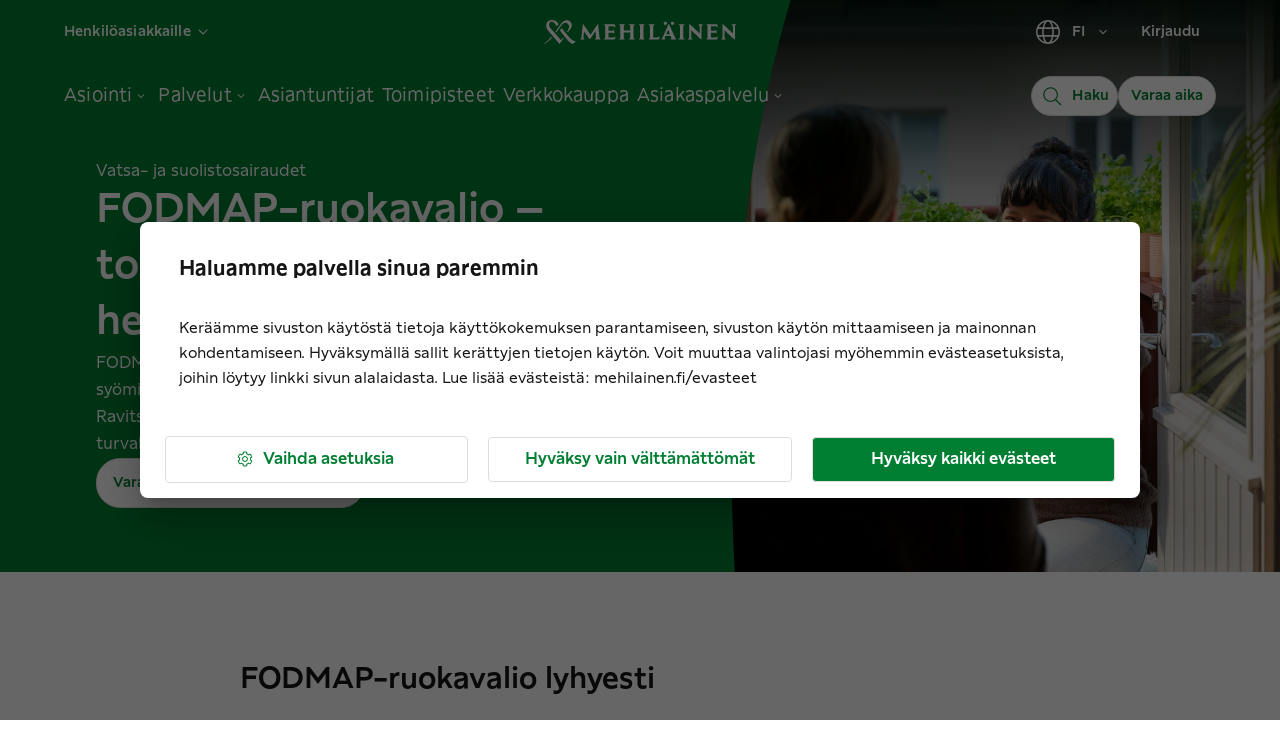

--- FILE ---
content_type: text/javascript; charset=utf-8
request_url: https://www.mehilainen.fi/328-6474827e2cb659b97c12.js
body_size: -9
content:
"use strict";(self.webpackChunkwww_mehilainen_fi=self.webpackChunkwww_mehilainen_fi||[]).push([[328],{3587:function(i,t,l){l.d(t,{l:function(){return d}});var n=l(54506),e=l(14073),r=l(67445),a=l(16125),c=l(98927),o=l(2445);const d=i=>{let{title:t,body:l,align:d,sx:u}=i;return t||null!=l&&l.originalHtml?(0,o.FD)(r.i,{layout:"narrow",noPadding:!0,sx:[{textAlign:d,mb:5}].concat((0,n.A)(Array.isArray(u)?u:[u])),children:[t&&(0,o.Y)(e.A,{variant:"title1",sx:{mb:3},id:(0,c.Y)(t),children:t}),l&&(0,a.Im)(l)]}):null}},40328:function(i,t,l){l.r(t);var n=l(16125),e=l(95140),r=l(98927),a=l(67445),c=l(60970),o=l(69067),d=l(3587),u=l(2445);t.default=i=>{var t;return(0,u.FD)(a.i,{layout:"narrow",sx:{py:"12px"},children:[(0,u.Y)(d.l,{title:i.title,body:i.body,align:i.align,sx:{mb:3}}),(0,u.Y)(o.A,{sx:{display:"flex",flexDirection:"column",alignItems:"stretch"},children:null===(t=i.items)||void 0===t?void 0:t.filter(c.z2).map(((t,l)=>t.title&&t.html&&(0,u.Y)(e.A,{component:i.title?"h3":"h2",icon:t.icon,title:t.title,titleSx:{lineHeight:1.5},aria:(0,r.Y)(t.title)+l,addSearchInclude:!0,children:(0,n.Im)(t.html)},(0,r.Y)(t.title)+l)))})]})}}}]);

--- FILE ---
content_type: text/javascript; charset=utf-8
request_url: https://www.mehilainen.fi/52928f8b8f9a88c096f0448d574f553bc6c2fc4e-6f8f62a7ca9c95ad6e94.js
body_size: 2855
content:
"use strict";(self.webpackChunkwww_mehilainen_fi=self.webpackChunkwww_mehilainen_fi||[]).push([[9330,3075],{20416:function(e,t,n){n.d(t,{R:function(){return s}});var o=n(74848),r=n(75765),i=["M6.34 7.8L9.1 5.08C9.21 4.97 9.39 4.97 9.5 5.08L9.66 5.25C9.77 5.36 9.77 5.54 9.66 5.65L7.27 8L9.66 10.35C9.77 10.46 9.77 10.64 9.66 10.75L9.49 10.92C9.38 11.03 9.21 11.03 9.1 10.92L6.34 8.2C6.23 8.09 6.23 7.91 6.34 7.8Z"],l=function(){return l=Object.assign||function(e){for(var t,n=1,o=arguments.length;n<o;n++)for(var r in t=arguments[n])Object.prototype.hasOwnProperty.call(t,r)&&(e[r]=t[r]);return e},l.apply(this,arguments)},s=function(e){return(0,o.jsx)(r.A,l({viewBox:"0 0 16 16"},e,{children:i.map((function(e,t){return(0,o.jsx)("path",{d:e},t)}))}))};s.iconCategory="ui"},77953:function(e,t,n){n.d(t,{A:function(){return w}});var o=n(56275),r=n(20416),i=n(93965),l=n(69067),s=n(96540),a=n(2445),c=n(17437);var d=e=>{var t,n,o,r,i,s,d;if(e.pageCount<=1)return null;return(0,a.FD)(l.A,{role:"group","aria-label":null===(t=e.translations)||void 0===t?void 0:t.carouselControls,children:[!e.hideButtons&&(0,a.FD)(u,{...e.controlButtonsProps,children:[(0,a.Y)(p,{title:(null===(n=e.translations)||void 0===n?void 0:n.prevPage)||"Edellinen sivu",tabIndex:-1,...e.controlButtonProps,...e.controlButtonPrevProps,onClick:e.prev,disabled:!(e.loop||0!==e.page),"aria-controls":e.carouselId,children:(null===(o=e.controlButtonPrevProps)||void 0===o?void 0:o.children)||(0,a.Y)(a.FK,{children:"<"})}),(0,a.Y)(p,{title:(null===(r=e.translations)||void 0===r?void 0:r.nextPage)||"Seuraava sivu",tabIndex:-1,...e.controlButtonProps,...e.controlButtonNextProps,onClick:e.next,disabled:!(e.loop||e.page!==e.pageCount-1),"aria-controls":e.carouselId,children:(null===(i=e.controlButtonNextProps)||void 0===i?void 0:i.children)||(0,a.Y)(a.FK,{children:">"})})]}),!e.hideDots&&(0,a.Y)(l.A,{marginTop:2,"aria-label":null===(s=e.translations)||void 0===s?void 0:s.choosePage,...e.controlDotsProps,sx:{textAlign:"center",...null===(d=e.controlDotsProps)||void 0===d?void 0:d.sx},children:Array.from(Array(e.pageCount).keys()).map((t=>{var n,o;return(0,c.n)(f,{"aria-label":`${(null===(n=e.translations)||void 0===n?void 0:n.showPage)||""} ${t+1} / ${e.pageCount}`,title:`${(null===(o=e.translations)||void 0===o?void 0:o.page)||""} ${t+1} / ${e.pageCount}`,tabIndex:-1,...e.controlDotProps,key:t,"aria-selected":e.page===t||void 0,"aria-controls":e.carouselId,onClick:()=>e.gotoPage(t),className:e.page===t?"active":""})}))})]})};const u=e=>(0,a.Y)(l.A,{...e,sx:{position:"absolute",top:0,left:0,display:"flex",width:"100%",height:"100%",justifyContent:"space-between",alignItems:"center",pointerEvents:"none",...e.sx}}),p=e=>(0,a.Y)(l.A,{component:"button",...e,sx:{minWidth:"4em",minHeight:"4em",padding:"1em",zIndex:1,flexShrink:0,display:"flex",alignItems:"center",justifyContent:"center",borderRadius:"50px",border:"none",backgroundColor:"#333",cursor:"pointer",":hover":{backgroundColor:"#666"},color:"white",pointerEvents:"all","&:disabled":{opacity:.4},...e.sx}}),f=e=>(0,a.Y)(l.A,{component:"button",...e,sx:{width:"20px",height:"20px",margin:"2px 4px",border:"1px solid #333",borderRadius:"50%",":hover":{backgroundColor:"#999"},backgroundColor:"#eee",cursor:"pointer","&.active":{backgroundColor:"#666"},...e.sx}});var h=n(51629),v=n(60970);var x=e=>(0,a.Y)(h.A,{variant:"outlined",sx:{position:"absolute",zIndex:1,width:"1px",height:"1px",minWidth:"unset",p:0,opacity:0,overflow:"hidden",":focus":{width:"auto",height:"auto",opacity:1,p:1,overflow:"visible",top:"1rem",left:"1rem"}},onClick:e=>{if(!e.currentTarget.parentElement)return;const t=(0,v.oj)(document.body),n=(0,v.oj)(e.currentTarget.parentElement),o=t.findIndex((e=>n[n.length-1]===e)),r=-1!==o?o:t.findIndex((t=>t===e.currentTarget)),i=-1!==r&&t[r+1];i&&i.focus()},...e});var m=e=>{var t,n,o,r,i,u;const p=`${(0,s.useId)()}-Carousel`,f=s.useRef(null),h=s.useRef(null),m=s.useRef([]),b=s.useRef([]),w=s.Children.count(e.children),C=s.Children.toArray(e.children),P=e.slideGap||0,k=e.loop||!1,E=e.fullWidthPages||!1,[L,$]=s.useState(0),[A,Y]=s.useState(0),[M,W]=s.useState(0),D=(0,s.useCallback)(((e,t)=>{f.current&&t&&(f.current.style.transition="none",t>0&&(f.current.style.left=`calc(${f.current.style.left} + ${f.current.scrollWidth}px - 100%)`),t<0&&(f.current.style.left=`calc(${f.current.style.left} - ${f.current.scrollWidth}px + 100%)`),b.current.forEach((e=>{Array.from(e.children).forEach((e=>{e instanceof HTMLElement&&(e.style.transition="none",e.classList.remove("hidden"))}))}))),$(e)}),[]),I=(0,s.useCallback)((()=>{(k||L>0)&&D((L+A-1)%A,0===L&&-1)}),[D,L,A,k]),S=(0,s.useCallback)((()=>{(k||L<A-1)&&D((L+A+1)%A,L===A-1&&1)}),[D,L,A,k]),B=(0,s.useCallback)((e=>{D(E?Math.floor(m.current.indexOf(e)/M):Math.min(Math.floor(m.current.indexOf(e)),A-1))}),[D,E,M,A]),R=(0,s.useCallback)((()=>{if(w&&h.current&&m.current[0]&&m.current[w-1]){const e=h.current.offsetWidth;if(e){const t=m.current[0].offsetWidth,n=m.current[w-1].offsetLeft+m.current[w-1].offsetWidth-P*(w-1)-10,o=Math.floor(e/Math.min(t,e)),r=E?Math.floor(n/e)+1:w-o+1;return r!==A&&Y(r),o!==M&&W(o),o}}}),[w,A,M,E,P]),j=(0,s.useCallback)((()=>{f.current&&(f.current.offsetWidth,f.current.style.transition="",E?f.current.style.left=`calc(-${100*L}% - ${P*L}px)`:m.current[L]&&(f.current.style.left=-m.current[L].offsetLeft+"px"))}),[E,L,P]);return(0,s.useEffect)((()=>{R(),b.current.forEach((e=>{(0,v.Ms)(e).forEach((e=>{e.setAttribute("tabindex","-1")}))}))}),[R]),(0,s.useEffect)((()=>{j(),b.current.forEach((e=>{Array.from(e.children).forEach((e=>{e instanceof HTMLElement&&(e.style.transition="",e.classList.add("hidden"))}))}))}),[j]),(0,s.useEffect)((()=>{const e=f.current,t=h.current;if(!e||!t)return;const n=t=>{if(!i&&e.contains(t.target))for(const e of m.current)if(null!=e&&e.contains(t.target))return void B(e)};document.addEventListener("focus",n,!0);const o={x:0,y:0},r={x:0,y:0};let i=!1,l=!1;let s=0;const a=e.style.left||"0px",c=e.style.pointerEvents,d=e.style.transition,u=t=>{i=!0,l=!1,o.x=r.x=t.pageX||t.touches[0].pageX,e.style.transition="none",window.addEventListener("pointermove",p),window.addEventListener("pointerup",v)},p=t=>{if(i&&(t.preventDefault(),o.x=t.pageX,s+20<t.timeStamp)){s=t.timeStamp;const n=o.x-r.x;l||Math.abs(n)>50&&(e.style.pointerEvents="none",l=!0),e.style.left=`calc(${a} + ${n}px)`}},v=()=>{if(i){i=!1;let t=!1,n=!1;const s=r.x-o.x,u=E?e.offsetWidth:m.current[0].offsetWidth+P,f=Math.round(s/u+(s>0?.5:-.5)),h=L+f,x=Math.min(Math.max(h,0),A-1);l&&Math.abs(s)>50&&(k||x!==L)?k?f<0?(t=h<0&&-1,D((h+A)%A,t)):(t=h>=A&&1,D((h+A)%A,t)):D(x):n=!0,e.style.pointerEvents=c,t||(e.style.transition=d),n&&(e.style.left=a),window.removeEventListener("pointermove",p),window.removeEventListener("pointerup",v)}};e.addEventListener("pointerdown",u);let x=0;const g=Date.now()+500,y=t.offsetWidth/3;let b;const w=t=>{if(Math.abs(t.deltaX)>Math.abs(t.deltaY)&&e&&(t.preventDefault(),t.stopPropagation(),!i&&g<Date.now())){const n=x+3*t.deltaX;x=k||n<0&&L>0||n>0&&L<A-1?n:0,e.style.transition="none",e.style.left=`calc(${a} + ${-x}px)`,x>y&&(e.style.transition=d,S()),x<-y&&(e.style.transition=d,I()),clearTimeout(b),b=window.setTimeout((()=>{e.style.transition=d,e.style.left=a,x=0}),500)}};t.addEventListener("wheel",w);const C=()=>{const e=R();e&&M!==e?D(Math.floor(L*M/e)):j()};return window.addEventListener("resize",C),()=>{e.removeEventListener("pointerdown",u),window.removeEventListener("pointermove",p),window.removeEventListener("pointerup",v),window.removeEventListener("resize",C),t.removeEventListener("wheel",w),clearTimeout(b),document.removeEventListener("focus",n,!0)}}),[L,A,P,S,I,D,B,k,R,M,E,j]),(0,a.FD)(l.A,{sx:{position:"relative",touchAction:"pan-y",userSelect:"none","a,img":{userSelect:"none",WebkitUserDrag:"none"},width:0,minWidth:"100%",...e.sx},role:"group","aria-label":null===(t=e.translations)||void 0===t?void 0:t.carouselTitle,children:[(0,a.Y)(x,{children:(null===(n=e.translations)||void 0===n?void 0:n.skipContent)||"Ohita lista"}),(0,a.Y)(l.A,{ref:h,...e.listContainerProps,id:p,sx:{width:"100%",height:"100%",overflow:"clip",...null===(o=e.listContainerProps)||void 0===o?void 0:o.sx},children:(0,a.FD)(l.A,{component:"ul",...e.listProps,ref:f,sx:{display:"flex",listStyle:"none",padding:0,margin:0,position:"relative",transition:"left 0.5s",...null===(r=e.listProps)||void 0===r?void 0:r.sx,gap:`${P}px`},children:[k&&(0,a.Y)(y,{slideGap:P,left:`calc(-100% - ${P}px)`,listProps:e.listProps,ref:e=>{b.current[0]=e},children:C.slice(E?-Math.max(w%M,1):-M,w).map(((t,n)=>(0,c.n)(g,{component:"div",...e.slideProps,key:n},t)))}),C.map(((t,n)=>{const o=E?Math.floor(n/M)!==L:!(n>=L&&n<L+M);return(0,c.n)(g,{...e.slideProps,className:o?"hidden":"","aria-label":`${n+1} / ${w}`,ref:e=>{m.current[n]=e},key:n},t)})),k&&(0,a.Y)(y,{slideGap:P,left:E?`calc(${100*A}% + ${P*A}px)`:`${(null===(i=m.current[w-1])||void 0===i?void 0:i.offsetLeft)+(null===(u=m.current[w-1])||void 0===u?void 0:u.offsetWidth)+P}px`,listProps:e.listProps,ref:e=>{b.current[1]=e},children:C.slice(0,M).map(((t,n)=>(0,c.n)(g,{component:"div",...e.slideProps,key:n},t)))})]})}),(0,a.Y)(d,{carouselId:p,page:L,pageCount:A,gotoPage:D,prev:I,next:S,loop:k,...e})]})};const g=(0,s.forwardRef)(((e,t)=>{const{...n}=e;return(0,a.Y)(l.A,{component:"li",...n,sx:{flexShrink:0,fleGrow:0,justifyContent:"center",display:"flex",maxWidth:"100%",...null==n?void 0:n.sx},ref:t})}));g.displayName="Slide";const y=(0,s.forwardRef)(((e,t)=>{const{slideGap:n,listProps:o,left:r,...i}=e;return(0,a.Y)(l.A,{...i,sx:{display:"flex",...null==o?void 0:o.sx,position:"absolute",className:"hidden",width:"100%",height:"100%",left:r,gap:`${n}px`},"aria-hidden":!0,ref:t})}));y.displayName="GhostPage";var b=n(49759);var w=e=>{const{translations:t}=(0,b.Ym)();return(0,a.Y)(m,{translations:t.carousel,hideDots:!0,slideGap:24,slideProps:{sx:{width:{xs:"100%",sm:"calc(50% - 12px)",md:"calc(33.333% - 16px)"},transition:"opacity 0.5s","&.hidden":{opacity:.2,pointerEvents:"none"}}},controlButtonNextProps:{children:(0,a.Y)(o.q,{fontSize:"large"})},controlButtonPrevProps:{children:(0,a.Y)(r.R,{fontSize:"large"})},controlButtonsProps:{sx:{position:"relative",justifyContent:"center",mt:2,gap:1}},controlButtonProps:{sx:{transition:"background-color 0.3s",backgroundColor:"transparent","&:hover":{backgroundColor:"rgba(0,0,0,0.1)"},color:i.sV7,p:1}},controlDotProps:{sx:{backgroundColor:i.iRm,borderColor:"white","&:hover":{backgroundColor:i.P2q},"&.active":{backgroundColor:i.sV7,"&:hover":{backgroundColor:i.P2q}}}},...e,children:e.children})}}}]);

--- FILE ---
content_type: text/javascript; charset=utf-8
request_url: https://www.mehilainen.fi/5508-07aced1c9a405c7929b9.js
body_size: 33
content:
"use strict";(self.webpackChunkwww_mehilainen_fi=self.webpackChunkwww_mehilainen_fi||[]).push([[5508],{45132:function(e,i,l){l.d(i,{M:function(){return n}});var a=l(32532),t=l(31126),r=l(2445);const n=e=>{var i,l;let{image:n,imgClassName:o,className:s,imgStyle:m,style:d,title:u,alt:c,...h}=e;return null!=n&&null!==(i=n.drupalFile)&&void 0!==i&&null!==(l=i.file)&&void 0!==l&&l.childImageSharp?(0,r.Y)(a.G,{className:s,imgClassName:o,image:n.drupalFile.file.childImageSharp.gatsbyImageData,alt:c||"",title:u||void 0,imgStyle:{objectPosition:(0,t.T)(n.cropFocalPoint),...m},style:d,...h}):null}},65508:function(e,i,l){l.r(i);var a=l(16125),t=l(45132),r=l(67445),n=l(69067),o=l(2445);i.default=e=>{var i;return(0,o.Y)(r.i,{layout:"medium",children:(0,o.FD)(n.A,{sx:{display:"flex",flexDirection:{xs:"column-reverse",md:"right"===e.imageSide?"row":"row-reverse"},width:"100%",columnGap:"40px",rowGap:{md:"24px"}},children:[(0,o.Y)(n.A,{sx:{m:"auto",width:"100%"},children:e.text&&(0,a.Im)(e.text)}),(0,o.Y)(n.A,{sx:{marginBlock:"auto",borderRadius:1.5,overflow:"hidden",width:"100%"},children:(0,o.Y)(t.M,{image:e.image,alt:(null===(i=e.image)||void 0===i?void 0:i.alt)||"",style:{aspectRatio:e.aspectRatio,height:"100%"}})})]})})}}}]);

--- FILE ---
content_type: text/javascript; charset=utf-8
request_url: https://data.reactandshare.com/api/plugin/zo4t8y4o8eo7e19o/?pd=1764860952983&cu=https%3A%2F%2Fwww.mehilainen.fi%2Fvatsa-ja-suolistosairaudet%2Ffodmap-ruokavalio&callback=_mithril_5180646366523405_0
body_size: 19687
content:
/**/ typeof _mithril_5180646366523405_0 === 'function' && _mithril_5180646366523405_0({"settings":{"_id":"684fbeb7e40beb0012178698","reactionSet":{"reactions":[{"post":{"type":"inputs","name":"feedback-4"},"_id":"65d6094de96d420012257f21","label":"Kyllä löysin","name":"agree","sentiment":"positive","image":"meh_happy.svg","after":[{"_id":"672b5468667a572b71738710","type":"thank-you","content":{"note":"Kiitos palautteestasi!"}}],"posts":[],"iconType":"check-mark"},{"post":{"type":"inputs","name":"feedback-1"},"_id":"65d6094de96d420012257f22","label":"Löysin osittain","name":"angry","sentiment":"neutral","image":"meh_pleased.svg","after":[{"_id":"672b5468667a572b71738712","type":"input","content":{"_id":"65d5fb5be96d42001225797c","name":"feedback-1","header":"Mitä tietoa etsit sivulta?","label":"Palaute","footer":"","placeholder":"Kirjoita palautteesi","submit":"Lähetä palaute","sent":"Kiitos palautteestasi!","empty":"Kirjoita palaute ennen lähettämistä!","description":"Anna palautetta vain verkkosivun sisällöstä. <a href=\"https://www.mehilainen.fi/anna-palautetta\" target=\"_blank\">Käytä palautelomaketta, kun haluat vastauksen palautteeseesi.</a>"}},{"_id":"672b5468667a572b71738713","type":"thank-you","content":{"note":"Kiitos palautteestasi!"}}],"posts":[],"iconType":"ex-mark"},{"post":{"type":"inputs","name":"feedback-2"},"_id":"65d6094de96d420012257f23","label":"En löytänyt lainkaan","name":"awful","sentiment":"negative","image":"meh_serious.svg","after":[{"_id":"672b5468667a572b71738715","type":"input","content":{"_id":"65d6094de96d420012257f19","name":"feedback-2","header":"Mistä olisit tarvinnut enemmän tietoa?","label":"Palaute","description":"Anna palautetta vain verkkosivun sisällöstä. <a href=\"https://www.mehilainen.fi/anna-palautetta\" target=\"_blank\">Käytä palautelomaketta, kun haluat vastauksen palautteeseesi.</a>","footer":"","placeholder":"Kirjoita palautteesi","submit":"Lähetä palaute","sent":"Kiitos palautteestasi!","empty":"Kirjoita palaute ennen lähettämistä!"}},{"_id":"672b5468667a572b71738716","type":"thank-you","content":{"note":"Kiitos palautteestasi!"}}],"posts":[],"iconType":"question-mark"},{"post":{"type":"inputs","name":"feedback-3"},"_id":"65d6094de96d420012257f24","label":"En ymmärtänyt sisältöä","name":"bad","sentiment":"negative","image":"meh_sad.svg","after":[{"_id":"672b5468667a572b71738718","type":"input","content":{"_id":"65d6094de96d420012257f1a","name":"feedback-3","header":"Mikä sisällössä jäi epäselväksi?","label":"Palaute","description":"Anna palautetta vain verkkosivun sisällöstä. <a href=\"https://www.mehilainen.fi/anna-palautetta\" target=\"_blank\">Käytä palautelomaketta, kun haluat vastauksen palautteeseesi.</a>","footer":"","placeholder":"Kirjoita palautteesi","submit":"Lähetä palaute","sent":"Kiitos palautteestasi!","empty":"Kirjoita palaute ennen lähettämistä!"}},{"_id":"672b5468667a572b71738719","type":"thank-you","content":{"note":"Kiitos palautteestasi!"}}],"posts":[]}],"header":"Löysitkö sivuilta etsimäsi tiedon?","preCount":"","postCount":" vastausta","emptyCount":"Vastaa ensimmäisenä!","singularPreCount":"","singularPostCount":" vastaus","image":false},"shares":{"floating":{"media":[]},"media":[{"_id":"65d5fb5be96d420012257976","name":"fbmessenger","label":"Messenger","class":"flash"},{"_id":"65d5fb5be96d420012257977","name":"twitter","label":"Twitter"},{"_id":"65d5fb5be96d420012257978","name":"whatsapp","label":"WhatsApp"},{"_id":"65d5fb5be96d420012257979","name":"linkedin","label":"LinkedIn"},{"_id":"65d5fb5be96d42001225797a","name":"link","label":"Kopioi linkki","class":"link"},{"_id":"65d5fb5be96d42001225797b","name":"email","label":"Email","class":"envelope"}],"header":"Kiitos palautteestasi! Halutessasi voit jakaa sisällön muiden kanssa.","show":"never"},"features":{"logo":false,"darkShares":false,"integrations":true},"options":{"rnsPluginTextAlign":"left","reactionButtonsIcons":true,"reactionButtonsColorStyle":"light","reactionButtonsIconSize":"large","reactionButtonsShadow":true,"reactionButtonsBorderWeight":2,"reactionButtonsBorderRadius":11,"reactionButtonThemeColor":"#117c36","shareButtonsColor":"brand","shareButtonsLabel":"show","shareButtonsBorderRadius":6,"fontFamily":"","maxWidth":null,"reactionButtonsCustomColors":false},"language":"fi","version":3,"visual":{"color":"#C4C4C4","borderRadius":4,"borderWeight":1,"buttonType":"outlined","hoverShadow":"soft","style":"classic","textAlignment":"left","generatedCSS":".askem-plugin { text-align:left; } .askem-plugin *:focus-visible { outline:1 px solid #000; } .askem-plugin.stage-feedback-sent .askem-inputs .askem-form-submit { background:#000;color:#fff;border-color:#000;top:0;box-shadow:inset -2px -2px 5px rgba(255,255,255,.45); } .askem-plugin .askem-reactions-group { justify-content:left; } .askem-plugin .askem-reactions-group .askem-reaction::before { content:'';display:block;opacity:0;position:absolute;bottom:5px;width:calc(100% - 12px);left:6px;height:90%;box-shadow:0 4px 10px rgb(98, 98, 98);transition:.15s all;border-radius:4px; } .askem-plugin .askem-reactions-group .askem-reaction:hover::before { opacity:1; } .askem-plugin .askem-reactions-group .askem-reaction:focus-visible::before { opacity:1; } .askem-plugin .askem-reactions-group .askem-reaction.selected:hover { top:0; } .askem-plugin .askem-reactions-group .askem-reaction.selected:hover::before { opacity:0; } .askem-plugin .askem-reactions-group .askem-reaction.selected:focus-visible { top:0; } .askem-plugin .askem-reactions-group .askem-reaction.selected:focus-visible::before { opacity:0; } .askem-plugin .askem-reactions-group .askem-reaction.selected .askem-reaction-button { background:#000;color:#1d1d1d;border-color:#000;box-shadow:inset -2px -2px 5px rgba(255,255,255,.45); } .askem-plugin .askem-reactions-group .askem-reaction.selected .askem-reaction-button::after { transform:rotate(0deg); } .askem-plugin .askem-reactions-group .askem-reaction.selected .askem-reaction-button:hover { top:0; } .askem-plugin .askem-reactions-group .askem-reaction.selected .askem-reaction-button:hover::before { opacity:0; } .askem-plugin .askem-reactions-group .askem-reaction.selected .askem-reaction-button:focus-visible { top:0; } .askem-plugin .askem-reactions-group .askem-reaction.selected .askem-reaction-button:focus-visible::before { opacity:0; } .askem-plugin .askem-reactions-group .askem-reaction-button { border:1px solid #C4C4C4;border-radius:4px;background:linear-gradient(#fff, #F0F0F0);top:0;transition:all .15s ease-out;padding:calc(.75rem - -0.5px) calc(1rem - -0.5px); } .askem-plugin .askem-reactions-group .askem-reaction-button:hover { border-color:rgb(98, 98, 98);top:-5px;text-shadow:0 0 .5px #000; } .askem-plugin .askem-reactions-group .askem-reaction-button:focus-visible { border-color:rgb(98, 98, 98);top:-5px;text-shadow:0 0 .5px #000; } .askem-plugin .askem-reactions-group .askem-reaction-button .askem-label { color:#1d1d1d;white-space:nowrap; } .askem-plugin .askem-inputs .askem-form-submit { border:1px solid #C4C4C4;border-radius:4px;background:linear-gradient(#fff, #F0F0F0);position:relative;transition:.1s all;top:0;color:#1d1d1d;padding:calc(.75rem - -0.5px) calc(1rem - -0.5px); } .askem-plugin .askem-inputs .askem-form-submit:not(.disabled):hover { border-color:#000;text-shadow:0 0 .5px #000;top:-5px;left:0; } .askem-plugin .askem-inputs .askem-form-submit:not(.disabled):hover::before { bottom:0;opacity:1; } .askem-plugin .askem-inputs .askem-form-submit:not(.disabled):focus-visible { border-color:#000;text-shadow:0 0 .5px #000;top:-5px;left:0; } .askem-plugin .askem-inputs .askem-form-submit:not(.disabled):focus-visible::before { bottom:0;opacity:1; } .askem-plugin .askem-inputs .askem-form-submit::before { content:'';display:block;opacity:0;position:absolute;bottom:5px;z-index:-1;width:calc(100% - 12px);left:6px;height:90%;box-shadow:0 4px 10px rgb(98, 98, 98);transition:.15s all;border-radius:inherit; } "},"inputs":[{"_id":"65d5fb5be96d42001225797c","name":"feedback-1","header":"Mitä tietoa etsit sivulta?","label":"Palaute","footer":"","placeholder":"Kirjoita palautteesi","submit":"Lähetä palaute","sent":"Kiitos palautteestasi!","empty":"Kirjoita palaute ennen lähettämistä!","description":"Anna palautetta vain verkkosivun sisällöstä. <a href=\"https://www.mehilainen.fi/anna-palautetta\" target=\"_blank\">Käytä palautelomaketta, kun haluat vastauksen palautteeseesi.</a>"},{"_id":"65d6094de96d420012257f19","name":"feedback-2","header":"Mistä olisit tarvinnut enemmän tietoa?","label":"Palaute","description":"Anna palautetta vain verkkosivun sisällöstä. <a href=\"https://www.mehilainen.fi/anna-palautetta\" target=\"_blank\">Käytä palautelomaketta, kun haluat vastauksen palautteeseesi.</a>","footer":"","placeholder":"Kirjoita palautteesi","submit":"Lähetä palaute","sent":"Kiitos palautteestasi!","empty":"Kirjoita palaute ennen lähettämistä!"},{"_id":"65d6094de96d420012257f1a","name":"feedback-3","header":"Mikä sisällössä jäi epäselväksi?","label":"Palaute","description":"Anna palautetta vain verkkosivun sisällöstä. <a href=\"https://www.mehilainen.fi/anna-palautetta\" target=\"_blank\">Käytä palautelomaketta, kun haluat vastauksen palautteeseesi.</a>","footer":"","placeholder":"Kirjoita palautteesi","submit":"Lähetä palaute","sent":"Kiitos palautteestasi!","empty":"Kirjoita palaute ennen lähettämistä!"},{"_id":"684fbff66604b100128e2490","name":"feedback-4","header":"Hienoa - onko jotain, jota voisimme vielä parantaa?","label":"","description":"Anna palautetta vain verkkosivun sisällöstä. <a href=\"https://www.mehilainen.fi/anna-palautetta\" target=\"_blank\">Käytä palautelomaketta, kun haluat vastauksen palautteeseesi.</a>","footer":"","placeholder":"Kirjoita palautteesi","submit":"Lähetä palaute","sent":"Kiitos palautteestasi!","empty":"Kirjoita palaute ennen lähettämistä!"}],"customCTAs":[{"_id":"65e1a9ee3b39e40012c05a1d","name":"cta-1","html":"<div style=\"text-align: left\">\n<h3 style=\"font-size:20px;font-weight:500;margin-top:0;margin-bottom:16px;\">Hienoa! Kiitos palautteestasi.</h3>\n<p style=\"font-size:16px;margin-bottom:24px;\">Voit halutessasi varata ajan asiantuntijallemme tästä:</p>\n<a href='https://ajanvaraus.mehilainen.fi/?language=fi' style=\"display: inline-block; background-color: #007e32; border-radius: 24px; padding: 16px; color: white; cursor: pointer;  text-decoration: none; font-size: 16px;line-height:16px;font-weight:medium\"><span>Varaa aika</span></a></div>"}],"site":"65d5fb5be96d420012257972","__v":0,"customPostReactions":true,"generatedCSS":{"reactions":".rns-plugin { text-align:left;font-family:\"Open Sans\", sans-serif; } .rns-plugin .rns-header { font-size:20px; } .rns-plugin .rns-header .rns-sub-header { display:block;font-size:14px;font-weight:400;margin-top:6px; } .rns-plugin .rns-footer { margin-top:30px; } .rns-plugin .rns-inputs { margin-top:40px;line-height:1.3; } .rns-plugin .rns-inputs .rns-input-field { width:100%;max-width:none;box-sizing:border-box;height:80px;margin:0;font-family:\"Open Sans\", sans-serif;padding:5px;border-radius:2px;border:.7px solid rgba(0,0,0,.3);font-size:14px; } .rns-plugin .rns-inputs .rns-input-label { display:none; } .rns-plugin .rns-inputs .rns-form-submit { display:inline-block;background:#117c36;color:#fff;padding:4px 10px;border-radius:11px;margin-top:10px;cursor:pointer;transition:.1s all; } .rns-plugin .rns-inputs .rns-form-submit:hover { opacity:.75; } .rns-plugin .rns-inputs .rns-input-empty-fields { display:block;border:.7px solid rgba(0,0,0,.1);border-radius:2px;padding:10px;margin:0 0 10px;font-size:14px; } .rns-plugin .rns-inputs .rns-input-description { font-size:14px;margin:0 0 10px;opacity:.8; } .rns-plugin .rns-inputs .rns-input-footer { font-size:14px;margin-top:10px;opacity:.8; } .rns-plugin .rns-inputs .rns-input-sent { font-size:18px;font-weight:600; } .rns-plugin .rns-inputs.rns-highlight { max-height:1000px; } .rns-plugin .rns-shares { margin-top:40px; } .rns-plugin .rns-shares .rns-icon { vertical-align:baseline; } .rns-plugin .rns-shares .rns-share-button { padding:6px 0;border-radius:6px;width:auto;height:auto;line-height:inherit; } .rns-plugin .rns-shares .rns-share-button:hover { opacity:.75; } .rns-plugin .rns-shares .rns-share-button .rns-icon { color:#fff; } .rns-plugin .rns-shares .rns-share-button .rns-label { color:#fff; } .rns-plugin .rns-shares-float { max-height:600px !important; } .rns-plugin .rns-cta-wrapper { text-align:center;font-size:14px;padding:20px 20px;margin:36px 0 20px; } .rns-plugin .rns-cta-wrapper .rns-cta-header { font-size:16px;margin-bottom:20px;font-weight:bold; } .rns-plugin .rns-cta-wrapper .rns-cta-button { display:inline-block;font-weight:600;padding:16px 20px;box-shadow:0 4px 12px rgba(0,0,0,.2);border-radius:11px;border-width:2px;border-style:solid;border-color:rgba(17,124,54,0.6);color:rgb(24, 53, 34);text-decoration:none; } .rns-plugin .rns-cta-wrapper .rns-cta-button:hover { background:rgba(17,124,54,0.05); } .rns-plugin .rns-cta-wrapper .rns-cta-button:hover .rns-icon { color:rgba(17,124,54,1); } .rns-plugin .rns-cta-wrapper .rns-cta-button:hover .rns-label { color:rgb(24, 53, 34); } .rns-plugin .rns-cta-wrapper .rns-cta-opt { margin-top:20px; } .rns-plugin .rns-reactions .reactions { display:flex; } .rns-plugin .rns-reactions .reactions .rns-reaction.selected .rns-reaction-button { background:#117c36;top:2px;box-shadow:none; } .rns-plugin .rns-reactions .reactions .rns-reaction.selected .rns-reaction-button .rns-icon { color:rgba(255,255,255,.8);display:block;margin:0 0 10px;font-size:28px; } .rns-plugin .rns-reactions .reactions .rns-reaction.selected .rns-reaction-button .rns-label { color:#fff; } @media only screen and (max-width: 680px) { .rns-plugin .rns-reactions .reactions .rns-reaction.selected .rns-reaction-button .rns-reaction-count { color:#fff; } } .rns-plugin .rns-reactions .reactions .rns-reaction { flex:1 1 auto;width:auto;min-width:70px; } .rns-plugin .rns-reactions .reactions .rns-reaction .rns-reaction-button { border-width:2px;border-style:solid;border-color:rgba(17,124,54,0.6);border-radius:11px;line-height:16px;padding:9px 6px;transition:.1s all;display:flex;align-items:center;justify-content:center;flex-direction:column;height:100%;box-shadow:0 4px 12px rgba(0,0,0,.2); } .rns-plugin .rns-reactions .reactions .rns-reaction .rns-reaction-button:hover { background:rgba(17,124,54,0.05); } .rns-plugin .rns-reactions .reactions .rns-reaction .rns-reaction-button:hover .rns-icon { color:rgba(17,124,54,1);display:block;margin:0 0 10px;font-size:28px;transform:scale(1.24); } .rns-plugin .rns-reactions .reactions .rns-reaction .rns-reaction-button:hover .rns-label { color:rgb(24, 53, 34); } .rns-plugin .rns-reactions .reactions .rns-reaction .rns-reaction-button:focus { background:rgba(17,124,54,0.05); } .rns-plugin .rns-reactions .reactions .rns-reaction .rns-reaction-button:focus .rns-icon { color:rgba(17,124,54,1);display:block;margin:0 0 10px;font-size:28px;transform:scale(1.24); } .rns-plugin .rns-reactions .reactions .rns-reaction .rns-reaction-button:focus .rns-label { color:rgb(24, 53, 34); } .rns-plugin .rns-reactions .reactions .rns-reaction .rns-reaction-button .rns-label { color:rgb(24, 53, 34);font-weight:600; } @media only screen and (max-width: 680px) { .rns-plugin .rns-reactions .reactions .rns-reaction .rns-reaction-button .rns-label { font-size:13px; } } .rns-plugin .rns-reactions .reactions .rns-reaction .rns-reaction-button .rns-icon { margin-right:6px;transition:.1s all;color:rgba(17,124,54,0.6);display:block;margin:0 0 10px;font-size:28px; } @media only screen and (max-width: 680px) { .rns-plugin .rns-reactions .reactions .rns-reaction .rns-reaction-button .rns-icon { font-size:20px;width:28px;margin:0 6px 0 !important;text-align:left; } } .rns-plugin .rns-reactions .reactions .rns-reaction .rns-reaction-button .rns-icon img { width:42px;height:42px; } @media only screen and (max-width: 680px) { .rns-plugin .rns-reactions .reactions .rns-reaction .rns-reaction-button .rns-icon img { width:100%;height:100%; } } .rns-plugin .rns-reactions .reactions .rns-reaction .rns-reaction-button .rns-reaction-count { position:absolute;width:100px;left:50%;margin-left:-50px;bottom:-22px;transition:all .1s;font-weight:400;opacity:.8; } @media only screen and (max-width: 680px) { .rns-plugin .rns-reactions .reactions .rns-reaction .rns-reaction-button .rns-reaction-count { position:relative;width:auto;left:auto;bottom:auto;margin-left:auto;font-size:12px;color:rgb(24, 53, 34); } } @media only screen and (max-width: 680px) { .rns-plugin .rns-reactions .reactions .rns-reaction .rns-reaction-button { padding:9px 10px;justify-content:flex-start;flex-direction:row; } } @media only screen and (max-width: 680px) { .rns-plugin .rns-reactions .reactions { flex-direction:column; } } "},"hideZeroReactions":true,"showReactionDistribution":false,"showTotalCountHeader":false,"css":".rns-plugin .rns-header {font-weight:500}.rns-plugin .rns-reactions .reactions {gap:16px}.rns-plugin .rns-reactions .reactions .rns-reaction .rns-reaction-button {border-color:#fff;outline: 2px solid #fff; justify-content:flex-start} .rns-plugin .rns-reactions .reactions .rns-reaction .rns-reaction-button:hover {background-color:#117C36;outline-color:#117C36;border-color:#117C36}.rns-plugin .rns-reactions .reactions .rns-reaction .rns-reaction-button:hover .rns-label{color:#fff}.rns-plugin .rns-reactions .reactions .rns-reaction .rns-reaction-button:hover .rns-icon {filter: brightness(0) invert(1);transform:none}\n.rns-plugin .rns-reactions .reactions .rns-reaction .rns-reaction-button:focus {background-color:#fff;border-color:#117C36}.rns-plugin .rns-reactions .reactions .rns-reaction .rns-reaction-button:focus .rns-icon{transform:none}.rns-plugin .rns-reactions .reactions .rns-reaction.selected .rns-reaction-button {top:0; background-color:#117C36;color:#fff;outline-color:#117C36;border-color:#fff}.rns-plugin .rns-reactions .reactions .rns-reaction.selected .rns-reaction-button .rns-icon {filter: brightness(0) invert(1)}.rns-plugin .rns-reactions .reactions .rns-reaction .rns-reaction-button .rns-label {font-size:16px;font-weight:500}.rns-plugin .rns-reactions .reactions .rns-reaction.selected .rns-reaction-button .rns-label {color:#fff}.rns-plugin .rns-reactions .reactions .rns-reaction .rns-reaction-button:focus:hover {background-color:#117C36}.rns-plugin .rns-reactions .reactions .rns-reaction .rns-reaction-button:focus:hover .rns-icon{filter: brightness(0) invert(1)}.rns-plugin .rns-inputs .rns-input-label {display:block;font-size:14px;font-weight:500;margin-bottom:2px}.rns-plugin .rns-inputs .rns-form-submit {padding: 16px;font-size: 16px;line-height:16px;border-radius:24px;font-weight:500}.rns-plugin .rns-inputs .rns-input-description {font-size:16px;line-height:170%;margin-bottom:16px} .rns-plugin .rns-inputs .rns-input-description a {color:#117C36}.rns-plugin .rns-reactions .reactions .rns-reaction {width:25%;padding:0}.rns-plugin .rns-inputs .rns-input-field {font-family: 'Gotham SSm A', 'Gotham SSm B', Arial, Helvetica, sans-serif;font-size: 16px;line-height:170%}\n@media only screen and (max-width: 680px) {.rns-plugin .rns-reactions .reactions .rns-reaction {width: 100% !important;}.rns-plugin .rns-reactions .reactions .rns-reaction .rns-reaction-button .rns-label {line-height:140%}.rns-plugin .rns-inputs .rns-input-label {line-height:140%}.rns-plugin .rns-inputs .rns-input-description {line-height:140%}\n}\n"},"reactions":{"agree":29,"angry":13,"awful":1,"bad":1},"browserId":"f6a2982b-9beb-423a-bbd9-0b4434e94e79","contentUpdated":null});

--- FILE ---
content_type: image/svg+xml
request_url: https://cdn.reactandshare.com/icons/meh_happy.svg
body_size: 1140
content:
<svg width="60" height="60" viewBox="0 0 60 60" fill="none" xmlns="http://www.w3.org/2000/svg">
<path d="M22.8144 25.3359C22.8144 24.755 22.5836 24.1978 22.1729 23.787C21.7621 23.3763 21.2049 23.1455 20.624 23.1455C20.3366 23.1418 20.0515 23.1962 19.7855 23.3053C19.5196 23.4144 19.2783 23.576 19.0763 23.7805C18.8743 23.985 18.7157 24.2282 18.6099 24.4954C18.5041 24.7627 18.4532 25.0485 18.4604 25.3359C18.4264 25.642 18.4574 25.9519 18.5514 26.2452C18.6453 26.5386 18.8 26.8088 19.0054 27.0383C19.2109 27.2678 19.4624 27.4514 19.7436 27.5771C20.0248 27.7028 20.3294 27.7677 20.6374 27.7677C20.9454 27.7677 21.2499 27.7028 21.5311 27.5771C21.8124 27.4514 22.0639 27.2678 22.2694 27.0383C22.4748 26.8088 22.6295 26.5386 22.7234 26.2452C22.8173 25.9519 22.8484 25.642 22.8144 25.3359Z" fill="#007E32"/>
<path d="M39.376 23.1454C38.9428 23.1454 38.5193 23.2738 38.1591 23.5145C37.7989 23.7551 37.5182 24.0973 37.3524 24.4975C37.1866 24.8977 37.1432 25.3382 37.2277 25.7631C37.3122 26.1879 37.5208 26.5782 37.8271 26.8846C38.1335 27.1909 38.5238 27.3995 38.9487 27.484C39.3735 27.5685 39.8139 27.5251 40.2141 27.3593C40.6144 27.1935 40.9566 26.9128 41.1972 26.5526C41.4379 26.1924 41.5663 25.7689 41.5663 25.3357C41.5737 25.0461 41.522 24.758 41.4146 24.4889C41.3071 24.2199 41.146 23.9755 40.9411 23.7706C40.7362 23.5657 40.4918 23.4046 40.2228 23.2971C39.9537 23.1897 39.6656 23.138 39.376 23.1454Z" fill="#007E32"/>
<path d="M30 8C25.6943 8 21.4853 9.27674 17.9052 11.6689C14.3252 14.061 11.5349 17.461 9.88718 21.439C8.23946 25.417 7.80828 29.7941 8.64828 34.0171C9.48828 38.2401 11.5616 42.1191 14.6062 45.1637C17.6508 48.2083 21.5299 50.2817 25.7529 51.1217C29.9759 51.9617 34.3531 51.5306 38.331 49.8829C42.309 48.2351 45.7089 45.4448 48.101 41.8648C50.4932 38.2847 51.77 34.0757 51.77 29.77C51.7629 23.9984 49.467 18.4652 45.3859 14.3841C41.3047 10.3029 35.7715 8.00707 30 8ZM30 48.0675C26.3811 48.0675 22.8434 46.9944 19.8344 44.9838C16.8254 42.9733 14.4803 40.1156 13.0954 36.7721C11.7105 33.4287 11.3481 29.7497 12.0541 26.2004C12.7601 22.651 14.5027 19.3907 17.0617 16.8317C19.6206 14.2727 22.881 12.5301 26.4303 11.8241C29.9797 11.1181 33.6587 11.4804 37.0021 12.8653C40.3456 14.2502 43.2031 16.5954 45.2137 19.6044C47.2242 22.6135 48.2975 26.1511 48.2975 29.77C48.2904 34.6206 46.3603 39.2706 42.9304 42.7005C39.5005 46.1304 34.8506 48.0605 30 48.0675Z" fill="#007E32"/>
<path fill-rule="evenodd" clip-rule="evenodd" d="M24.155 36.2C24.4042 36.7468 24.7232 37.274 25.1204 37.7413C26.0365 38.8188 27.543 39.8 30.28 39.8C33.017 39.8 34.5235 38.8188 35.4396 37.7413C35.8368 37.274 36.1558 36.7468 36.405 36.2H24.155ZM21.23 33H39.33C39.8823 33 40.3332 33.4484 40.2757 33.9977C39.9087 37.5045 37.5797 43 30.28 43C22.9803 43 20.6513 37.5045 20.2842 33.9977C20.2268 33.4484 20.6777 33 21.23 33Z" fill="#007E32"/>
</svg>


--- FILE ---
content_type: text/javascript; charset=utf-8
request_url: https://www.mehilainen.fi/component---src-templates-modular-page-tsx-60c262c3fbfa36709139.js
body_size: 7467
content:
"use strict";(self.webpackChunkwww_mehilainen_fi=self.webpackChunkwww_mehilainen_fi||[]).push([[4282],{81385:function(e,t,a){a.d(t,{A:function(){return Y}});var n=a(98587),r=a(58168),i=a(96540),l=a(34164),o=a(75659),s=a(11848),d=a(25669),c=a(20561),u=a(74848),m=(0,c.A)((0,u.jsx)("path",{d:"M12 12c2.21 0 4-1.79 4-4s-1.79-4-4-4-4 1.79-4 4 1.79 4 4 4zm0 2c-2.67 0-8 1.34-8 4v2h16v-2c0-2.66-5.33-4-8-4z"}),"Person"),h=a(38413),p=a(31609);function g(e){return(0,p.Ay)("MuiAvatar",e)}(0,h.A)("MuiAvatar",["root","colorDefault","circular","rounded","square","img","fallback"]);var f=a(6025);const x=["alt","children","className","component","slots","slotProps","imgProps","sizes","src","srcSet","variant"],b=(0,s.Ay)("div",{name:"MuiAvatar",slot:"Root",overridesResolver:(e,t)=>{const{ownerState:a}=e;return[t.root,t[a.variant],a.colorDefault&&t.colorDefault]}})((({theme:e})=>({position:"relative",display:"flex",alignItems:"center",justifyContent:"center",flexShrink:0,width:40,height:40,fontFamily:e.typography.fontFamily,fontSize:e.typography.pxToRem(20),lineHeight:1,borderRadius:"50%",overflow:"hidden",userSelect:"none",variants:[{props:{variant:"rounded"},style:{borderRadius:(e.vars||e).shape.borderRadius}},{props:{variant:"square"},style:{borderRadius:0}},{props:{colorDefault:!0},style:(0,r.A)({color:(e.vars||e).palette.background.default},e.vars?{backgroundColor:e.vars.palette.Avatar.defaultBg}:(0,r.A)({backgroundColor:e.palette.grey[400]},e.applyStyles("dark",{backgroundColor:e.palette.grey[600]})))}]}))),v=(0,s.Ay)("img",{name:"MuiAvatar",slot:"Img",overridesResolver:(e,t)=>t.img})({width:"100%",height:"100%",textAlign:"center",objectFit:"cover",color:"transparent",textIndent:1e4}),y=(0,s.Ay)(m,{name:"MuiAvatar",slot:"Fallback",overridesResolver:(e,t)=>t.fallback})({width:"75%",height:"75%"});var Y=i.forwardRef((function(e,t){const a=(0,d.b)({props:e,name:"MuiAvatar"}),{alt:s,children:c,className:m,component:h="div",slots:p={},slotProps:Y={},imgProps:w,sizes:A,src:k,srcSet:z,variant:C="circular"}=a,P=(0,n.A)(a,x);let S=null;const _=function({crossOrigin:e,referrerPolicy:t,src:a,srcSet:n}){const[r,l]=i.useState(!1);return i.useEffect((()=>{if(!a&&!n)return;l(!1);let r=!0;const i=new Image;return i.onload=()=>{r&&l("loaded")},i.onerror=()=>{r&&l("error")},i.crossOrigin=e,i.referrerPolicy=t,i.src=a,n&&(i.srcset=n),()=>{r=!1}}),[e,t,a,n]),r}((0,r.A)({},w,{src:k,srcSet:z})),D=k||z,B=D&&"error"!==_,F=(0,r.A)({},a,{colorDefault:!B,component:h,variant:C}),I=(e=>{const{classes:t,variant:a,colorDefault:n}=e,r={root:["root",a,n&&"colorDefault"],img:["img"],fallback:["fallback"]};return(0,o.A)(r,g,t)})(F),[N,R]=(0,f.A)("img",{className:I.img,elementType:v,externalForwardedProps:{slots:p,slotProps:{img:(0,r.A)({},w,Y.img)}},additionalProps:{alt:s,src:k,srcSet:z,sizes:A},ownerState:F});return S=B?(0,u.jsx)(N,(0,r.A)({},R)):c||0===c?c:D&&s?s[0]:(0,u.jsx)(y,{ownerState:F,className:I.fallback}),(0,u.jsx)(b,(0,r.A)({as:h,ownerState:F,className:(0,l.A)(I.root,m),ref:t},P,{children:S}))}))},34111:function(e,t,a){a.d(t,{J:function(){return l},g:function(){return o}});var n=a(58863),r=a(69067),i=a(2445);const l=e=>{let{data:t}=e;return(0,i.Y)(r.A,{sx:{pt:3},children:t.map(((e,t)=>{var a;return(0,i.Y)(o,{href:"#"+(null===(a=e.anchorId)||void 0===a?void 0:a.toLowerCase()),children:e.anchorText},`${e.anchorId}-${t}`)}))})},o=e=>(0,i.Y)(n.z9,{...e,variant:"outlined",size:"small",className:"round",sx:{fontWeight:400,margin:"0 5px 5px 0",background:"#ffffff",padding:"9px",border:"1px solid #e8e8e8",boxShadow:"0px 2px 8px 0px rgba(0, 0, 0, 0.06)"}})},79516:function(e,t,a){var n=a(49547),r=a(69067),i=a(14073),l=a(58863),o=a(76573),s=a(49759),d=a(60970),c=a(32919),u=a(2445);t.A=e=>{var t,a;const{translations:m,language:h}=(0,s.Ym)();return(0,u.Y)(u.FK,{children:!(null===(t=e.specialist)||void 0===t||!t.length)&&(0,u.FD)(r.A,{sx:{display:"flex",flexDirection:"column",gap:2,mb:2},children:[(0,u.Y)(i.A,{variant:"title3",component:"h2",children:1===(null===(a=e.specialist)||void 0===a?void 0:a.length)?m.servicePage.consultedSpecialist:m.servicePage.consultedSpecialists}),(0,u.Y)(r.A,{sx:{display:"flex",gap:2,flexWrap:{xs:"wrap",md:"nowrap"}},children:e.specialist.filter(d.z2).map(((e,t)=>(0,u.Y)(n.a,{personName:(0,u.FD)(l.N_,{href:(0,s.HX)(h,e.path),underline:"none",children:[e.firstName," ",e.lastName," ",(0,u.Y)(o.B,{sx:{font:"inherit",verticalAlign:"middle"}})]}),personTitle:e.title,size:"medium",alt:e.grade?m.specialistPage.profilePictureAlt(e.grade):"",src:(0,c.b8)(e.picturePath),ProfileImageProps:{size:"small"}},t)))})]})})}},74015:function(e,t,a){a.d(t,{Z:function(){return d}});var n=a(69067),r=a(14073),i=a(58863),l=a(32532),o=a(49759),s=a(2445);const d=e=>{var t,d;let{image:c,path:u,title:m,categories:h}=e;const{translations:p}=(0,o.Ym)();return(0,s.Y)(i.N_,{href:u,dontProcess:!0,sx:{"&:hover":{h3:{textDecoration:"underline"}}},children:(0,s.FD)(n.A,{component:"article",sx:{bgcolor:"white",borderRadius:2,boxShadow:"2px 2px 32px rgba(51, 51, 51, 0.06)",height:"100%",display:"flex",flexDirection:"column"},children:[(0,s.Y)(n.A,{children:null!=c&&null!==(t=c.drupalFile)&&void 0!==t&&null!==(d=t.file)&&void 0!==d&&d.childImageSharp?(0,s.Y)(l.G,{alt:"",image:c.drupalFile.file.childImageSharp.gatsbyImageData,imgStyle:{borderRadius:"8px 8px 0 0"}}):(0,s.Y)(l.S,{alt:"",src:"../../components/img/mehilainen_logo_ulko-ovi_iso_870x490_0.jpg",aspectRatio:1.73,style:{borderRadius:"8px 8px 0 0"},__imageData:a(1425)})}),(0,s.FD)(n.A,{sx:{display:"flex",flexDirection:"column",justifyContent:"space-between",gap:"20px",p:3,height:"100%"},children:[(0,s.Y)(r.A,{variant:"title4",component:"h3",sx:{overflowWrap:"anywhere",color:"black",flexGrow:1},children:m}),(0,s.Y)(n.A,{children:null!=h&&h.length?h.join(", "):p.general.readMore})]})]})},u)}},36868:function(e,t,a){a.d(t,{A:function(){return u}});var n=a(34039),r=a(96758),i=a(67445),l=a(69067),o=a(97666),s=a(88468),d=a(2445);const c=e=>{const{sx:t,...a}=e,{scrollDirection:n}=(0,o.Y)(),r=(0,s.V)();return(0,d.Y)(l.A,{sx:{position:"sticky",top:"up"==n?2*r+32:32,...t},...a,children:e.children})};var u=e=>{let{breadcrumbs:t,hero:a,pageTitle:l,widget:o,children:s,layout:u,noPadding:m,dataAnalyticsPath:h,hideBreadcrumb:p}=e;return(0,d.FD)(d.FK,{children:[(!(null==t||!t.length)||l)&&!p&&(0,d.Y)(i.i,{layout:"full",sx:{backgroundColor:"#f2f2f2",borderBottom:e=>`1px solid ${e.palette.legacyBackground.bordersLight}`},children:(0,d.Y)(n.A,{breadcrumbs:t,selfTitle:l,fontSize:"13px",sx:{py:"10px"}})}),(0,d.FD)("main",{id:"main",children:[a,void 0===o?(0,d.Y)(i.i,{"data-analytics-path":h,layout:u,noPadding:m,sx:{py:2},children:s}):(0,d.Y)(r.B,{"data-analytics-path":h,aside:(0,d.Y)(c,{children:o}),sx:{py:2},children:s})]})]})}},45132:function(e,t,a){a.d(t,{M:function(){return l}});var n=a(32532),r=a(31126),i=a(2445);const l=e=>{var t,a;let{image:l,imgClassName:o,className:s,imgStyle:d,style:c,title:u,alt:m,...h}=e;return null!=l&&null!==(t=l.drupalFile)&&void 0!==t&&null!==(a=t.file)&&void 0!==a&&a.childImageSharp?(0,i.Y)(n.G,{className:s,imgClassName:o,image:l.drupalFile.file.childImageSharp.gatsbyImageData,alt:m||"",title:u||void 0,imgStyle:{objectPosition:(0,r.T)(l.cropFocalPoint),...d},style:c,...h}):null}},86748:function(e,t,a){a.d(t,{S:function(){return o}});var n=a(96540),r=a(49759),i=a(54211),l=a(2445);const o=()=>((0,n.useEffect)((()=>{if("function"==typeof window.resetRns)window.rnsData={apiKey:"zo4t8y4o8eo7e19o"},window.resetRns();else{window.rnsData={apiKey:"zo4t8y4o8eo7e19o"};const e=document.createElement("script");e.src="https://cdn.reactandshare.com/plugin/rns.js",document.body.appendChild(e)}}),[]),(0,l.Y)("div",{className:"rns"}));t.A=e=>{let{widget:t,section:a,path:o,services:s,competences:d}=e;const{language:c}=(0,r.Ym)(),u="fi"===c&&(1===t&&(!a||902!==a&&903!==a)||o.includes("koronavirus")||o.includes("influenssarokote")||o.includes("/hammasmehilainen/hammastarkastus/kampanja")||o.includes("tietoa-asiakkaalle")),m=(0,i.q)({competence:d[0],service:s[0],language:c});return(0,n.useEffect)((()=>{if("function"==typeof window.resetRns)window.rnsData={apiKey:"pge43e38i275gc1e",ctaUrl:m,categories:[window.location.href.split("/")[3]?window.location.href.split("/")[3]:null]},window.resetRns();else{window.rnsData={apiKey:"pge43e38i275gc1e",ctaUrl:m,categories:[window.location.href.split("/")[3]?window.location.href.split("/")[3]:null]};const e=document.createElement("script");e.src="https://cdn.reactandshare.com/plugin/rns.js",document.body.appendChild(e)}}),[]),u?(0,l.Y)("div",{className:"rns"}):null}},96758:function(e,t,a){a.d(t,{B:function(){return c}});var n=a(69067),r=a(90815),i=a(96540),l=a(27483),o=a(43730),s=a(67445),d=a(2445);const c=i.forwardRef(((e,t)=>{const{children:a,aside:i,contentMaxWidth:c,contentProps:u,mainProps:m,asideProps:h,...p}=e,{sx:g,...f}=null!=m?m:{},{sx:x,...b}=null!=u?u:{},{sx:v,...y}=null!=h?h:{},Y="lg";return(0,d.Y)(o.n,{...p,ref:t,children:(0,d.FD)(l.O,{sx:{direction:{xs:"column-reverse",[Y]:"row"},margin:"0 auto",maxWidth:c||s.V.large,...x},...b,children:[(0,d.Y)(n.A,{component:"div",sx:{gridColumn:{xs:"1/span 12",[Y]:i?"1/span 8":"1/span 12"},pr:i?{xs:0,[Y]:4}:void 0,maxWidth:"800px",...g},...f,children:a}),i&&(0,d.Y)(r.A,{component:"aside",sx:{gridRow:1,gridColumn:{xs:"1/span 12",[Y]:"9/span 4"},maxWidth:"800px",...v},gap:4,...y,children:i})]})})}))},54949:function(e,t,a){a.d(t,{e:function(){return W}});var n=a(96540),r=a(2445);const i=n.lazy((()=>a.e(328).then(a.bind(a,40328)))),l=n.lazy((()=>a.e(5508).then(a.bind(a,65508)))),o=n.lazy((()=>a.e(9352).then(a.bind(a,9352)))),s=n.lazy((()=>a.e(3371).then(a.bind(a,93371)))),d=n.lazy((()=>Promise.all([a.e(468),a.e(906),a.e(952)]).then(a.bind(a,90952)))),c=n.lazy((()=>Promise.all([a.e(906),a.e(7264)]).then(a.bind(a,67264)))),u=n.lazy((()=>a.e(560).then(a.bind(a,90560)))),m=n.lazy((()=>Promise.all([a.e(468),a.e(906),a.e(32)]).then(a.bind(a,70032)))),h=n.lazy((()=>Promise.all([a.e(9455),a.e(863)]).then(a.bind(a,88928)))),p=n.lazy((()=>Promise.all([a.e(7423),a.e(2236),a.e(4154)]).then(a.bind(a,34154)))),g=n.lazy((()=>Promise.all([a.e(9330),a.e(4800)]).then(a.bind(a,44800)))),f=n.lazy((()=>Promise.all([a.e(906),a.e(6636)]).then(a.bind(a,96636)))),x=n.lazy((()=>Promise.all([a.e(9330),a.e(7798)]).then(a.bind(a,7798)))),b=n.lazy((()=>Promise.all([a.e(9330),a.e(4443)]).then(a.bind(a,84443)))),v=n.lazy((()=>a.e(9574).then(a.bind(a,99574)))),y=n.lazy((()=>a.e(9360).then(a.bind(a,29360)))),Y=n.lazy((()=>a.e(9625).then(a.bind(a,39625)))),w=n.lazy((()=>a.e(6160).then(a.bind(a,56160)))),A=n.lazy((()=>a.e(3925).then(a.bind(a,43925)))),k=n.lazy((()=>a.e(2790).then(a.bind(a,72790)))),z=n.lazy((()=>a.e(8500).then(a.bind(a,28500)))),C=n.lazy((()=>a.e(8905).then(a.bind(a,88905)))),P=n.lazy((()=>Promise.all([a.e(6537),a.e(7423),a.e(3346),a.e(6303)]).then(a.bind(a,76303)))),S=n.lazy((()=>a.e(7776).then(a.bind(a,57776)))),_=n.lazy((()=>a.e(9488).then(a.bind(a,69488)))),D=n.lazy((()=>a.e(4582).then(a.bind(a,24582)))),B=n.lazy((()=>a.e(2268).then(a.bind(a,82268)))),F=n.lazy((()=>a.e(9990).then(a.bind(a,29990)))),I=n.lazy((()=>a.e(7748).then(a.bind(a,67748)))),N=n.lazy((()=>a.e(3648).then(a.bind(a,33648)))),R=n.lazy((()=>a.e(6512).then(a.bind(a,66512)))),j=n.lazy((()=>a.e(8976).then(a.bind(a,38976)))),M=n.lazy((()=>Promise.all([a.e(5133),a.e(7739),a.e(4651)]).then(a.bind(a,56968)))),H=n.lazy((()=>Promise.all([a.e(5201),a.e(5332)]).then(a.bind(a,77905)))),L=n.lazy((()=>Promise.all([a.e(6537),a.e(7423),a.e(3346),a.e(8474)]).then(a.bind(a,98474)))),T=n.lazy((()=>a.e(7564).then(a.bind(a,67564)))),W=e=>{if(!e.data)return null;const{__typename:t}=e.data;switch(t){case"Accordion":return(0,r.Y)(i,{...e.data});case"CareerStoryCarousel":return(0,r.Y)(g,{...e.data});case"CareerStoryList":return(0,r.Y)(f,{});case"ContactGroup":return(0,r.Y)(h,{...e.data});case"ContentBlock":return(0,r.Y)(_,{...e.data});case"ContentCarousel":return(0,r.Y)(b,{...e.data});case"FaqSection":return(0,r.Y)(j,{...e.data});case"CookieDeclaration":return(0,r.Y)(I,{});case"FormBlock":return(0,r.Y)(M,{...e.data});case"Highlights":return(0,r.Y)(o,{...e.data});case"IconlistContainer":return(0,r.Y)(d,{...e.data});case"IframeBlock":return(0,r.Y)(N,{...e.data});case"ImageAndIconlist":return(0,r.Y)(m,{...e.data});case"ImageAndText":return(0,r.Y)(l,{...e.data});case"ImageCardBlock":return(0,r.Y)(k,{...e.data});case"InfluenzaCalculatorBlock":return(0,r.Y)(H,{...e.data});case"JobList":return(0,r.Y)(R,{...e.data});case"LaatumittariBlock":return(0,r.Y)(L,{...e.data});case"Leadoo":return(0,r.Y)(w,{...e.data});case"LinkCardListBlock":return(0,r.Y)(y,{...e.data});case"LinkListBlock":return(0,r.Y)(z,{...e.data});case"LinkCloud":return(0,r.Y)(C,{...e.data});case"LocationList":return(0,r.Y)(c,{...e.data});case"ModularTwoColumnBlock":return(0,r.Y)(u,{...e.data});case"NPSBlock":return(0,r.Y)(P,{...e.data});case"PictureBlock":return(0,r.Y)(S,{...e.data});case"PriceListBlock":return(0,r.Y)(p,{...e.data});case"ProductCards":return(0,r.Y)(A,{...e.data});case"QuoteCarousel":return(0,r.Y)(x,{...e.data});case"RekryHighlights":return(0,r.Y)(Y,{...e.data});case"Steps":return(0,r.Y)(s,{...e.data});case"Summary":return(0,r.Y)(F,{...e.data});case"Text":return(0,r.Y)(B,{...e.data});case"TextHighlights":return(0,r.Y)(v,{...e.data});case"TimelineSteps":return(0,r.Y)(T,{...e.data});case"YoutubeEmbed":return(0,r.Y)(D,{...e.data});default:return console.warn("Unknown modular block type",t),null}}},61914:function(e,t,a){a.d(t,{Z:function(){return m}});var n=a(54506),r=a(14073),i=a(74015),l=a(60970),o=a(96540),s=a(49759),d=a(77953),c=a(67445),u=a(2445);const m=e=>{let{title:t,items:a,showByCategory:n,relatedContentByCategory:m,dataAnalyticsPath:p,sx:g}=e;const{translations:f}=(0,s.Ym)(),x=(0,o.useMemo)((()=>a||[]),[a]),b=(0,o.useMemo)((()=>m&&h(x,m)),[m,x]),v=n&&b?b:a,y=(null==v?void 0:v.filter((e=>x.map((e=>e.path)).includes(e.path))))||[],{0:Y,1:w}=(0,o.useState)([]);(0,o.useEffect)((()=>{n&&v&&w((0,l.XM)(v.filter((e=>!x.map((e=>e.path)).includes(e.path))),9))}),[v,n,x]);const A=y.concat(Y);return null!=A&&A.length?(0,u.FD)(c.i,{component:"section",layout:"large","data-analytics-path":p||"related-content",sx:{pt:6,pb:8,...g},children:[(0,u.Y)(r.A,{variant:"title1",sx:{mb:"40px",textAlign:"center"},children:t||f.general.relatedContent}),(0,u.Y)(d.A,{listContainerProps:{sx:{px:1,pb:3}},children:A.map((e=>(0,u.Y)(i.Z,{image:e.image,path:e.path,title:e.title},"relatedContent"+e.path)))})]}):null},h=(e,t)=>[].concat((0,n.A)(e),(0,n.A)(t)).filter(((e,t,a)=>t===a.findIndex((t=>t.path===e.path))))},8216:function(e,t,a){a.r(t),a.d(t,{Head:function(){return te},ModularPage:function(){return ae},default:function(){return ne}});var n=a(90644),r=a(96540),i=a(36868),l=a(16125),o=a(34039),s=a(34111),d=a(24165),c=a(67445),u=a(54949),m=a(42765),h=a(61914),p=a(60970),g=a(55234),f=a(3935),x=a(18034),b=a(2445);var v=e=>(0,b.Y)(x.U,{...e});var y=a(98809);var Y=e=>(0,b.Y)(y.$,{...e});var w=a(18750);var A=e=>(0,b.Y)(w.w,{...e});var k=a(45132),z=a(85921),C=a(50173),P=a(97437),S=a(85046),_=a(68265),D=a(88468),B=a(69067);const F=e=>{var t,a,n,r,i;const l=(0,D.V)(),o=e.adBanner?8:0,s="bottom"===e.imageAlign,d=null===(t=e.image)||void 0===t||null===(a=t.drupalFile)||void 0===a||null===(n=a.file)||void 0===n||null===(r=n.childImageSharp)||void 0===r?void 0:r.gatsbyImageData,u=d&&d.width/d.height||1;return(0,b.FD)(B.A,{children:[(0,b.FD)(c.i,{layout:"medium",disableGutters:!0,sx:{display:"flow-root",backgroundColor:"primary.500",minHeight:{xs:"auto",md:"500px"},pb:s?0:o},contentProps:{sx:{display:"flex",flexDirection:{xs:"column-reverse",md:"left"===e.imageSide?"row":"row-reverse"},alignItems:"center",mt:{xs:`${l}px`,md:2*l+"px"},pt:2,pb:s?o:4,gap:4}},children:[(0,b.Y)(B.A,{sx:{width:"100%",height:{xs:s?"350px":"300px",md:s?"500px":"400px"},top:0,bottom:0,display:"flex",alignItems:s?"flex-end":"center",alignSelf:s?"flex-end":"center",justifyContent:"center"},children:(0,b.Y)(B.A,{sx:{aspectRatio:u,maxWidth:"100%",maxHeight:"100%",borderRadius:s?void 0:"12px",overflow:"hidden",isolation:"isolate"},children:(0,b.Y)(k.M,{image:e.image,alt:(null===(i=e.image)||void 0===i?void 0:i.alt)||"",loading:"eager"})})}),(0,b.FD)(_.A,{sx:{width:"100%",color:"secondary.main",textAlign:{xs:"center",md:"left"}},children:[(0,b.Y)(z.G,{breadcrumbs:e.breadcrumbs}),e.beforeTitle,(0,b.Y)(C._,{title:e.title,variant:"title1"}),(0,b.Y)(P.u,{description:e.description}),(0,b.Y)(S.x,{buttons:e.buttons,sx:{justifyContent:{xs:"center",md:"flex-start"}}})]})]}),e.adBanner&&(0,b.Y)(B.A,{sx:{mt:-o,position:"relative"},children:e.adBanner})]})};var I=e=>(0,b.Y)(F,{...e,imageSide:"right"===e.imageSide?"right":"left",imageAlign:"bottom"===e.imageAlign?"bottom":"center"});const N=e=>{const{title:t,image:a,breadcrumbs:n,adBanner:r,data:i}=e,{__typename:l}=i;switch(l){case"Hero30":return(0,b.Y)(f.q,{image:a,breadcrumbs:n,adBanner:r,title:t,...i});case"HeroGreen":return(0,b.Y)(v,{breadcrumbs:n,adBanner:r,...i,title:i.title||t});case"HeroImageBg":{const e=i.image||a,l=i.title||t;if(e)return(0,b.Y)(Y,{breadcrumbs:n,adBanner:r,...i,image:e,title:l})}break;case"HeroImageArc":{const e=i.image||a,l=i.title||t;if(e)return(0,b.Y)(A,{breadcrumbs:n,adBanner:r,...i,image:e,title:l})}break;case"HeroImageAndText":{const e=i.image||a,l=i.title||t;if(e)return(0,b.Y)(I,{breadcrumbs:n,adBanner:r,...i,image:e,title:l})}break;default:console.warn("Unknown ModularHero type",l)}return(0,b.Y)(x.U,{breadcrumbs:n,adBanner:r,...i,title:i.title||t})};var R=a(60538),j=a(81385),M=a(63902),H=a(56275),L=a(44675),T=a(15327),W=a(14073),O=a(58863);const U=e=>{let{href:t,text:a}=e;const n=(0,L.A)(),r=(0,T.A)(n.breakpoints.down("md"));return t&&a?r?(0,b.FD)(O.N_,{dontProcess:!0,sx:{display:"flex",flexDirection:"row",alignItems:"center",color:"primary.main"},href:t,"data-analytics-path":`frontpage-ad-banner-${a}`,children:[(0,b.Y)(W.A,{variant:"hbody2",fontWeight:"medium",component:"span",children:a}),(0,b.Y)(H.q,{})]}):(0,b.Y)(O.z9,{size:"xlarge",variant:"outlined",href:t,"data-analytics-path":`frontpage-ad-banner-${a}`,children:a}):null};var E=a(32833);const J=e=>{let{data:t}=e;if(!t)return null;const{title:a,text:n,icon:r,buttons:i}=t,l=(0,E.t)(r);return(0,b.Y)(c.i,{layout:"large",children:(0,b.Y)(R.A,{elevation:0,sx:{boxShadow:"0px 24px 30px rgba(0, 0, 0, 0.15)"},children:(0,b.FD)(B.A,{sx:{display:"flex",flexDirection:{xs:"column",md:"row"},alignItems:"center",justifyContent:"center",gap:{xs:2,md:3},px:{xs:3,sm:5,lg:10},py:3},children:[(0,b.Y)(j.A,{sx:{bgcolor:"#FFAC99",height:{xs:48,md:75},width:{xs:48,md:75},flex:"0 0 auto",display:{xs:"none",md:"flex"}},children:l&&(0,b.Y)(l,{sx:{color:"#4A154B",fontSize:"40px"}})}),(0,b.FD)(B.A,{sx:{width:"100%",flex:"0 1 auto"},children:[(0,b.Y)(M.o,{variant:"title4",component:"h2",sx:{pb:1},children:a}),(0,b.Y)(M.o,{variant:"hbody2",height:"large",children:n})]}),(0,b.Y)(B.A,{sx:{width:{xs:"100%",md:"auto"},flex:"1 0 auto",display:"flex",alignItems:{xs:"flex-start",md:"center"},justifyContent:"flex-end",flexDirection:{xs:"column",md:"row"},gap:{xs:1,md:3}},children:null==i?void 0:i.filter(p.z2).map((e=>{let{href:t,text:a,id:n}=e;return(0,b.Y)(U,{href:t,text:a},n)}))})]})})})};var $=a(76889),q=a(21974);var G=e=>{const{title:t,text:a,icon:n}=e,r=(0,E.t)(n),i=(0,q.A)();return(0,b.Y)(c.i,{layout:"large",children:(0,b.Y)(R.A,{elevation:0,sx:{boxShadow:"0px 24px 30px rgba(0, 0, 0, 0.15)"},children:(0,b.FD)(B.A,{sx:{display:"flex",flexDirection:{xs:"column",md:"row"},alignItems:"center",justifyContent:"center",gap:{xs:2,md:3},px:{xs:3,sm:5,lg:10},py:3},children:[(0,b.Y)(j.A,{sx:{bgcolor:"#FFAC99",height:{xs:48,md:75},width:{xs:48,md:75},flex:"0 0 auto",display:{xs:"none",md:"flex"}},children:r?(0,b.Y)(r,{sx:{color:"#4A154B",fontSize:"40px"}}):(0,b.Y)($.w,{sx:{color:"#4A154B",fontSize:"40px"}})}),(0,b.FD)(B.A,{sx:{width:"100%",flex:"0 1 auto"},children:[(0,b.Y)(W.A,{variant:"title4",component:"h2",sx:{pb:1},children:t}),(0,b.Y)(W.A,{variant:"hbody2",height:"large",children:a})]}),(0,b.FD)(B.A,{sx:{justifyContent:{xs:"flex-start",md:"flex-end"},display:"inline-flex",flex:"1 0 auto",gap:2,alignItems:"center",flexWrap:"wrap"},children:[(0,b.Y)(O.N_,{href:i.apple.url,dontProcess:!0,sx:{display:"flex"},children:i.apple.img}),(0,b.Y)(O.N_,{href:i.google.url,dontProcess:!0,children:i.google.img})]})]})})})};var K=e=>{const{data:t}=e,{__typename:a}=t;switch(a){case"AdBanner":return(0,b.Y)(J,{data:t});case"AdBannerOmaMehilainen":return(0,b.Y)(G,{...t})}},V=a(85646),Z=a(79516),Q=a(49759),X=a(86748);const ee=(0,r.lazy)((()=>Promise.all([a.e(5133),a.e(7739),a.e(1894)]).then(a.bind(a,71894)))),te=e=>{var t,a,n,r,i,l,s;let{data:c,pageContext:u}=e;const{modularPage:h}=c,{hideFromSearch:p}=u,{language:f}=(0,Q.Ym)();if(!h)return null;const x=null===(t=h.specialist)||void 0===t?void 0:t[0],v=x?{"@type":"Person",name:`${x.firstName} ${x.lastName}`,url:(0,Q.HX)(f,x.path)}:{"@type":"Organization",name:"Mehiläinen",url:"https://www.mehilainen.fi/"},y={"@context":"https://schema.org","@type":"Article",mainEntityOfPage:{"@type":"WebPage","@id":h.path||void 0},author:v,image:(null===(a=h.mainImage)||void 0===a||null===(n=a.drupalFile)||void 0===n||null===(r=n.file)||void 0===r?void 0:r.publicURL)||void 0,headline:h.title||void 0,description:(0,g.Vl)(h.metaDescription),datePublished:h.created||void 0};return h.revised?y.dateModified=new Date(h.revised).toISOString():h.changed&&(y.dateModified=new Date(h.changed).toISOString()),(0,b.FD)(b.FK,{children:[(0,b.Y)(m.Meta,{...u}),(0,b.Y)(m.Seo,{language:u.lang,metatitle:null==h?void 0:h.metaTitle,description:null==h?void 0:h.metaDescription,title:null==h?void 0:h.title,image:null==h||null===(i=h.mainImage)||void 0===i||null===(l=i.drupalFile)||void 0===l||null===(s=l.file)||void 0===s?void 0:s.publicURL,addSearchCustomFields:(0,d.qm)({breadcrumb:[(0,o.v)(null==h?void 0:h.breadcrumbs)]}),hideFromSearch:p,breadcrumbs:null==h?void 0:h.breadcrumbs,schemaData:y,canonical:null==h?void 0:h.metaCanonical})]})},ae=e=>{var t;let{data:a}=e;const n=a.modularPage,{translations:r,language:l}=(0,Q.Ym)();if(!n)return null;const{nid:o,title:d,heroImage:m,mainImage:g,hero:f,sections:x,relatedContent:v,breadcrumbs:y,heroWithContent:Y,anchorLinks:w,adBanner:A}=n,k=A&&(0,b.Y)(K,{data:A});let z=f&&(0,b.Y)(N,{data:f,title:d,breadcrumbs:y,image:g,adBanner:k});return!z&&Y&&(z=(0,b.Y)(V.U,{data:Y,adBanner:k})),z||(z=(0,b.Y)(V.Aq,{image:m,breadcrumbs:y,title:d,adBanner:k})),(0,b.Y)(i.A,{breadcrumbs:y,hideBreadcrumb:!0,pageTitle:d,hero:z,layout:"full",noPadding:!0,children:(0,b.FD)(me,{children:[!(null==w||!w.length)&&(0,b.Y)(c.i,{layout:"narrow",children:(0,b.Y)(s.J,{data:w})}),(n.specialist.length>0||n.revised)&&(0,b.FD)(c.i,{layout:"narrow",sx:{pt:7,pb:null!=x&&null!==(t=x[0])&&void 0!==t&&t.backgroundColor?7:0},children:[(0,b.Y)(Z.A,{specialist:n.specialist}),n.revised&&(0,b.FD)(W.A,{children:[(0,b.Y)(W.A,{component:"span",fontWeight:500,children:r.general.revised})," ",new Date(n.revised).toLocaleDateString(l)]})]}),null==x?void 0:x.map(((e,t)=>{var a,n;const r=e&&(!!e.section||!!e.htmlBefore.originalHtml||!!e.htmlAfter.originalHtml);if(e.hide||!r)return null;const i=x[t-1],l=x[t+1],o=(null===(a=e.section)||void 0===a?void 0:a.__typename)===(null==i||null===(n=i.section)||void 0===n?void 0:n.__typename),s=e.backgroundColor===(null==i?void 0:i.backgroundColor);return(0,b.FD)(B.A,{component:"section",sx:{display:"flow-root",bgcolor:ie(e.backgroundColor),pt:o&&s?0:le(e,i),pb:le(e,l)},children:[e.htmlBefore&&re(e.htmlBefore),e.section&&(0,b.Y)(u.e,{data:e.section}),e.htmlAfter&&re(e.htmlAfter)]},t)})),"fi"===l&&(0,b.Y)(c.i,{layout:"narrow",children:(0,b.Y)(X.S,{})}),797921===o?(0,b.Y)(c.i,{layout:"narrow",sx:{mt:{xs:5,md:6}},children:(0,b.Y)(ee,{})}):null,(0,b.Y)(h.Z,{items:v.filter(p.z2)})]})})};var ne=ae;const re=e=>{if(!e||!e.originalHtml)return;return(0,b.Y)(c.i,{layout:"narrow",children:(0,l.Im)(e,((e,t,a)=>{let[n,r,i]=e;if("p"===n){if("ingress"===r.className)return(0,b.Y)(oe,{children:(0,l.BJ)(i,a)},t);if("kuvateksti"===r.className)return(0,b.Y)(ce,{children:(0,l.BJ)(i,a)},t)}if("span"===n&&"green_subheader"===r.className)return(0,b.Y)(ue,{children:(0,l.BJ)(i,a)},t);if("div"===n){if("narrow"===r.className)return(0,b.Y)(se,{children:(0,l.BJ)(i,a)},t);if("iframe-no-max-width"===r.className)return(0,b.Y)(de,{children:(0,l.BJ)(i,a)})}}))})},ie=e=>{switch(e){case"green":return"primary.100";case"gray":return"grey.100";default:return null}},le=(e,t)=>{var a;return e.section&&"Text"!==(null===(a=e.section)||void 0===a?void 0:a.__typename)||(null==t?void 0:t.backgroundColor)!==e.backgroundColor?{xs:5,md:6}:0},oe=(0,n.A)("div",{target:"exod29h5"})("font-size:18px;text-align:center;margin:auto;margin-bottom:50px;@media (min-width: ",(e=>e.theme.tabletBp),"){max-width:85%;}"),se=(0,n.A)("div",{target:"exod29h4"})({name:"urdch1",styles:"max-width:600px;margin-inline:auto;text-align:center"}),de=(0,n.A)("div",{target:"exod29h3"})({name:"ytep7t",styles:">div:first-of-type{max-width:unset;}"}),ce=(0,n.A)("p",{target:"exod29h2"})({name:"2s31b5",styles:"font-size:12px;margin:auto;text-align:center;color:#696969;line-height:1.4;padding-top:20px"}),ue=(0,n.A)("span",{target:"exod29h1"})("display:flex;font-size:20px;color:",(e=>e.theme.palette.primary.main),";text-align:center;justify-content:center;font-weight:bold;line-height:1.4;"),me=(0,n.A)("div",{target:"exod29h0"})({name:"1fttcpj",styles:"display:flex;flex-direction:column"})},55234:function(e,t,a){a.d(t,{QQ:function(){return r},Vl:function(){return i}});var n=a(16125);const r=(e,t)=>({"@context":"https://schema.org","@type":"Product",name:e.title,image:t||"https://www.mehilainen.fi/img/logo-plain.png",offers:{"@type":"Offer",price:e.deductibleMin,priceCurrency:"EUR"}}),i=e=>{var t;if(e)return e?null===(t=(0,n._e)(l(e)))||void 0===t?void 0:t.replace(/"/g,"'").replace(/\r\n/g," "):""},l=e=>e?e?e.replace(/\t/g,"").replace(/<\/li>\r\n<li>/gm,", ").trim():"":null},1425:function(e){e.exports=JSON.parse('{"layout":"constrained","backgroundColor":"#989898","images":{"fallback":{"src":"/static/99878ff85ed1c4b37648cf85f9ee7bd7/1acba/mehilainen_logo_ulko-ovi_iso_870x490_0.jpg","srcSet":"/static/99878ff85ed1c4b37648cf85f9ee7bd7/8b197/mehilainen_logo_ulko-ovi_iso_870x490_0.jpg 600w,\\n/static/99878ff85ed1c4b37648cf85f9ee7bd7/1acba/mehilainen_logo_ulko-ovi_iso_870x490_0.jpg 870w","sizes":"(min-width: 870px) 870px, 100vw"},"sources":[{"srcSet":"/static/99878ff85ed1c4b37648cf85f9ee7bd7/47189/mehilainen_logo_ulko-ovi_iso_870x490_0.webp 600w,\\n/static/99878ff85ed1c4b37648cf85f9ee7bd7/17322/mehilainen_logo_ulko-ovi_iso_870x490_0.webp 870w","type":"image/webp","sizes":"(min-width: 870px) 870px, 100vw"}]},"width":870,"height":502.99999999999994}')}}]);

--- FILE ---
content_type: image/svg+xml
request_url: https://cdn.reactandshare.com/icons/meh_pleased.svg
body_size: 1251
content:
<svg width="64" height="65" viewBox="0 0 64 65" fill="none" xmlns="http://www.w3.org/2000/svg">
<path d="M38.4879 37.0152C38.3807 36.9213 38.2433 36.8696 38.1008 36.8696C37.9584 36.8696 37.8208 36.9213 37.7136 37.0152C36.1337 38.3919 34.1089 39.1502 32.0133 39.1502C29.9177 39.1502 27.8929 38.3919 26.313 37.0152C26.2087 36.9157 26.0701 36.8601 25.9259 36.8601C25.7817 36.8601 25.643 36.9157 25.5387 37.0152L23.9901 38.6172C23.9383 38.6647 23.897 38.7225 23.8687 38.7868C23.8404 38.8512 23.8259 38.9207 23.8259 38.991C23.8259 39.0612 23.8404 39.1308 23.8687 39.1951C23.897 39.2595 23.9383 39.3173 23.9901 39.3648C26.2008 41.3187 29.0495 42.3972 31.9999 42.3972C34.9504 42.3972 37.799 41.3187 40.0097 39.3648C40.1076 39.265 40.1624 39.1307 40.1624 38.991C40.1624 38.8512 40.1076 38.717 40.0097 38.6172L38.4879 37.0152Z" fill="#007E32"/>
<path d="M24.8179 28.3379C24.8179 27.7573 24.5873 27.2004 24.1767 26.7898C23.7661 26.3792 23.2092 26.1486 22.6286 26.1486C22.3413 26.1449 22.0563 26.1992 21.7905 26.3083C21.5247 26.4173 21.2835 26.5789 21.0816 26.7833C20.8797 26.9877 20.7212 27.2307 20.6154 27.4979C20.5096 27.765 20.4587 28.0507 20.4659 28.3379C20.432 28.6439 20.463 28.9536 20.5569 29.2468C20.6507 29.5401 20.8054 29.8102 21.0107 30.0396C21.2161 30.2689 21.4675 30.4525 21.7486 30.5781C22.0297 30.7038 22.3341 30.7686 22.6419 30.7686C22.9498 30.7686 23.2542 30.7038 23.5353 30.5781C23.8164 30.4525 24.0678 30.2689 24.2732 30.0396C24.4785 29.8102 24.6331 29.5401 24.727 29.2468C24.8209 28.9536 24.8519 28.6439 24.8179 28.3379Z" fill="#007E32"/>
<path d="M41.3719 26.1484C40.9389 26.1484 40.5156 26.2768 40.1556 26.5174C39.7956 26.7579 39.515 27.0999 39.3493 27.4999C39.1836 27.9 39.1401 28.3402 39.2246 28.7649C39.3091 29.1896 39.5176 29.5797 39.8238 29.8859C40.13 30.1921 40.5201 30.4006 40.9448 30.485C41.3695 30.5695 41.8096 30.5262 42.2097 30.3604C42.6097 30.1947 42.9518 29.9142 43.1923 29.5541C43.4329 29.1941 43.5613 28.7708 43.5613 28.3378C43.5686 28.0483 43.517 27.7603 43.4096 27.4914C43.3021 27.2224 43.1411 26.9781 42.9363 26.7734C42.7316 26.5686 42.4873 26.4076 42.2183 26.3001C41.9494 26.1927 41.6614 26.1411 41.3719 26.1484Z" fill="#007E32"/>
<path d="M32.0002 11.01C27.6965 11.01 23.4894 12.2862 19.911 14.6772C16.3326 17.0682 13.5436 20.4667 11.8967 24.4428C10.2497 28.419 9.81873 32.7941 10.6583 37.0151C11.498 41.2362 13.5704 45.1135 16.6135 48.1567C19.6567 51.1999 23.5341 53.2723 27.7551 54.1119C31.9761 54.9515 36.3513 54.5206 40.3275 52.8736C44.3036 51.2267 47.702 48.4377 50.093 44.8592C52.484 41.2808 53.7602 37.0738 53.7602 32.77C53.7532 27.0011 51.4583 21.4704 47.3791 17.3911C43.2998 13.3119 37.7691 11.0171 32.0002 11.01ZM32.0002 51.0591C28.383 51.0591 24.847 49.9865 21.8393 47.9768C18.8317 45.9672 16.4876 43.1108 15.1034 39.7689C13.7191 36.427 13.3569 32.7497 14.0626 29.202C14.7683 25.6543 16.5101 22.3954 19.0679 19.8377C21.6257 17.2799 24.8845 15.538 28.4322 14.8323C31.9799 14.1266 35.6573 14.4888 38.9992 15.8731C42.3411 17.2573 45.1973 19.6015 47.207 22.6091C49.2166 25.6167 50.2894 29.1528 50.2894 32.77C50.2823 37.6184 48.353 42.2662 44.9247 45.6946C41.4964 49.1229 36.8486 51.0521 32.0002 51.0591Z" fill="#007E32"/>
</svg>


--- FILE ---
content_type: image/svg+xml
request_url: https://cdn.reactandshare.com/icons/meh_serious.svg
body_size: 993
content:
<svg width="60" height="60" viewBox="0 0 60 60" fill="none" xmlns="http://www.w3.org/2000/svg">
<path d="M22.8144 25.3359C22.8144 24.755 22.5836 24.1978 22.1729 23.787C21.7621 23.3763 21.2049 23.1455 20.624 23.1455C20.3366 23.1418 20.0515 23.1962 19.7855 23.3053C19.5196 23.4144 19.2783 23.576 19.0763 23.7805C18.8743 23.985 18.7157 24.2282 18.6099 24.4954C18.5041 24.7627 18.4532 25.0485 18.4604 25.3359C18.4264 25.642 18.4574 25.9519 18.5514 26.2452C18.6453 26.5386 18.8 26.8088 19.0054 27.0383C19.2109 27.2678 19.4624 27.4514 19.7436 27.5771C20.0248 27.7028 20.3294 27.7677 20.6374 27.7677C20.9454 27.7677 21.2499 27.7028 21.5311 27.5771C21.8124 27.4514 22.0639 27.2678 22.2694 27.0383C22.4748 26.8088 22.6295 26.5386 22.7234 26.2452C22.8173 25.9519 22.8484 25.642 22.8144 25.3359Z" fill="#007E32"/>
<path d="M39.376 23.1454C38.9428 23.1454 38.5193 23.2738 38.1591 23.5145C37.7989 23.7551 37.5182 24.0973 37.3524 24.4975C37.1866 24.8977 37.1432 25.3382 37.2277 25.7631C37.3122 26.1879 37.5208 26.5782 37.8271 26.8846C38.1335 27.1909 38.5238 27.3995 38.9487 27.484C39.3735 27.5685 39.8139 27.5251 40.2141 27.3593C40.6144 27.1935 40.9566 26.9128 41.1972 26.5526C41.4379 26.1924 41.5663 25.7689 41.5663 25.3357C41.5737 25.0461 41.522 24.758 41.4146 24.4889C41.3071 24.2199 41.146 23.9755 40.9411 23.7706C40.7362 23.5657 40.4918 23.4046 40.2228 23.2971C39.9537 23.1897 39.6656 23.138 39.376 23.1454Z" fill="#007E32"/>
<path d="M30 8C25.6943 8 21.4853 9.27674 17.9052 11.6689C14.3252 14.061 11.5349 17.461 9.88718 21.439C8.23946 25.4169 7.80828 29.7941 8.64828 34.0171C9.48828 38.2401 11.5616 42.1191 14.6062 45.1637C17.6508 48.2083 21.5299 50.2817 25.7529 51.1217C29.9759 51.9617 34.3531 51.5306 38.331 49.8829C42.309 48.2351 45.7089 45.4448 48.101 41.8648C50.4932 38.2847 51.77 34.0757 51.77 29.77C51.7629 23.9984 49.467 18.4652 45.3859 14.3841C41.3047 10.3029 35.7715 8.00707 30 8ZM30 48.0675C26.3811 48.0675 22.8434 46.9944 19.8344 44.9838C16.8254 42.9733 14.4803 40.1156 13.0954 36.7721C11.7105 33.4287 11.3481 29.7497 12.0541 26.2004C12.7601 22.651 14.5027 19.3907 17.0617 16.8317C19.6206 14.2727 22.881 12.5301 26.4303 11.8241C29.9797 11.1181 33.6587 11.4804 37.0021 12.8653C40.3456 14.2502 43.2031 16.5954 45.2137 19.6044C47.2242 22.6135 48.2975 26.1511 48.2975 29.77C48.2904 34.6206 46.3603 39.2706 42.9304 42.7005C39.5005 46.1304 34.8506 48.0605 30 48.0675Z" fill="#007E32"/>
<rect x="21.23" y="35" width="18" height="3" rx="0.5" fill="#007E32"/>
</svg>


--- FILE ---
content_type: image/svg+xml
request_url: https://cdn.reactandshare.com/icons/meh_sad.svg
body_size: 1241
content:
<svg width="64" height="65" viewBox="0 0 64 65" fill="none" xmlns="http://www.w3.org/2000/svg">
<path d="M24.8179 28.338C24.8179 27.7574 24.5873 27.2005 24.1767 26.7899C23.7661 26.3793 23.2092 26.1487 22.6286 26.1487C22.3413 26.145 22.0563 26.1993 21.7905 26.3084C21.5247 26.4174 21.2835 26.579 21.0816 26.7834C20.8797 26.9878 20.7212 27.2309 20.6154 27.498C20.5096 27.7651 20.4587 28.0508 20.4659 28.338C20.432 28.644 20.463 28.9537 20.5569 29.247C20.6507 29.5402 20.8054 29.8103 21.0107 30.0397C21.2161 30.2691 21.4675 30.4526 21.7486 30.5783C22.0297 30.7039 22.3341 30.7688 22.6419 30.7688C22.9498 30.7688 23.2542 30.7039 23.5353 30.5783C23.8164 30.4526 24.0678 30.2691 24.2732 30.0397C24.4785 29.8103 24.6331 29.5402 24.727 29.247C24.8209 28.9537 24.8519 28.644 24.8179 28.338Z" fill="#007E32"/>
<path d="M41.3719 26.1485C40.9389 26.1485 40.5156 26.2769 40.1556 26.5175C39.7956 26.758 39.515 27.1 39.3493 27.5C39.1836 27.9001 39.1401 28.3403 39.2246 28.765C39.3091 29.1897 39.5176 29.5798 39.8238 29.886C40.13 30.1922 40.5201 30.4007 40.9448 30.4851C41.3695 30.5696 41.8096 30.5263 42.2097 30.3606C42.6097 30.1949 42.9518 29.9143 43.1923 29.5542C43.4329 29.1942 43.5613 28.7709 43.5613 28.3379C43.5686 28.0484 43.517 27.7604 43.4096 27.4915C43.3021 27.2225 43.1411 26.9783 42.9363 26.7735C42.7316 26.5687 42.4873 26.4077 42.2183 26.3002C41.9494 26.1928 41.6614 26.1412 41.3719 26.1485Z" fill="#007E32"/>
<path d="M32.0002 11.0101C27.6965 11.0101 23.4894 12.2863 19.911 14.6773C16.3326 17.0683 13.5436 20.4668 11.8967 24.443C10.2497 28.4191 9.81873 32.7942 10.6583 37.0153C11.498 41.2363 13.5704 45.1136 16.6135 48.1568C19.6567 51.2 23.5341 53.2724 27.7551 54.112C31.9761 54.9516 36.3513 54.5207 40.3275 52.8738C44.3036 51.2268 47.702 48.4378 50.093 44.8594C52.484 41.2809 53.7602 37.0739 53.7602 32.7701C53.7532 27.0012 51.4583 21.4705 47.3791 17.3913C43.2998 13.312 37.7691 11.0172 32.0002 11.0101ZM32.0002 51.0593C28.383 51.0593 24.847 49.9866 21.8393 47.977C18.8317 45.9673 16.4876 43.1109 15.1034 39.7691C13.7191 36.4272 13.3569 32.7499 14.0626 29.2021C14.7683 25.6544 16.5101 22.3956 19.0679 19.8378C21.6257 17.28 24.8845 15.5381 28.4322 14.8324C31.9799 14.1268 35.6573 14.4889 38.9992 15.8732C42.3411 17.2575 45.1973 19.6016 47.207 22.6092C49.2166 25.6169 50.2894 29.1529 50.2894 32.7701C50.2823 37.6186 48.3531 42.2664 44.9247 45.6947C41.4964 49.123 36.8486 51.0522 32.0002 51.0593Z" fill="#007E32"/>
<path d="M38.4879 40.615C38.3807 40.7089 38.2433 40.7606 38.1008 40.7606C37.9584 40.7606 37.8208 40.7089 37.7136 40.615C36.1337 39.2384 34.1089 38.4801 32.0133 38.4801C29.9177 38.4801 27.8929 39.2384 26.313 40.615C26.2087 40.7146 26.0701 40.7701 25.9259 40.7701C25.7817 40.7701 25.643 40.7146 25.5387 40.615L23.9901 39.013C23.9383 38.9655 23.897 38.9077 23.8687 38.8434C23.8404 38.779 23.8259 38.7096 23.8259 38.6393C23.8259 38.569 23.8404 38.4994 23.8687 38.4351C23.897 38.3707 23.9383 38.313 23.9901 38.2654C26.2008 36.3115 29.0495 35.2331 31.9999 35.2331C34.9504 35.2331 37.799 36.3115 40.0097 38.2654C40.1076 38.3652 40.1624 38.4995 40.1624 38.6393C40.1624 38.779 40.1076 38.9132 40.0097 39.013L38.4879 40.615Z" fill="#007E32"/>
</svg>
